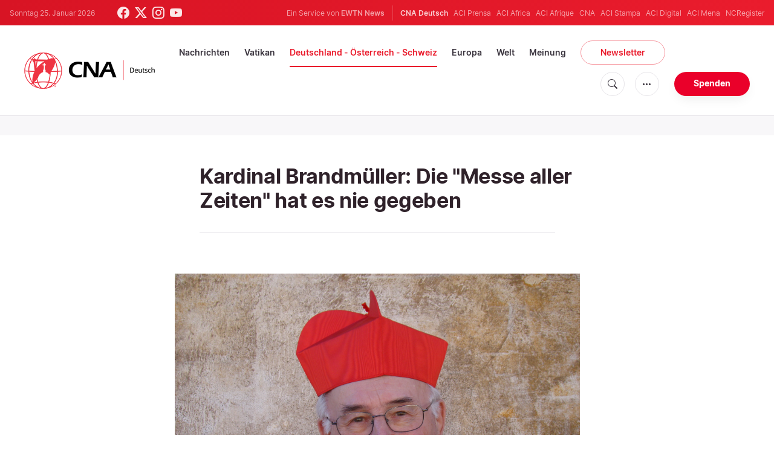

--- FILE ---
content_type: text/html; charset=UTF-8
request_url: https://de.catholicnewsagency.com/story/kardinal-brandmueller-die-messer-aller-zeiten-hat-es-nie-gegeben-9702
body_size: 18080
content:
<!DOCTYPE html>
<html lang="de">
<head>
    <!-- Google Tag Manager -->
<script>(function(w,d,s,l,i){w[l]=w[l]||[];w[l].push({'gtm.start':
    new Date().getTime(),event:'gtm.js'});var f=d.getElementsByTagName(s)[0],
    j=d.createElement(s),dl=l!='dataLayer'?'&l='+l:'';j.async=true;j.src=
    'https://www.googletagmanager.com/gtm.js?id='+i+dl;f.parentNode.insertBefore(j,f);
    })(window,document,'script','dataLayer','GTM-ND8V7X2');</script>
<!-- End Google Tag Manager -->
<title>Kardinal Brandmüller: Die &quot;Messe aller Zeiten&quot; hat es nie gegeben</title>
<meta http-equiv="Content-Type" content="text/html;charset=utf-8"/>
<meta http-equiv="X-UA-Compatible" content="IE=edge">
<meta name="google" value="notranslate"/>
<meta name="description" content="Der deutsche Kardinal Walter Brandmüller hat zur Versöhnung zwischen den Anhängern der traditionellen lateinischen Messe (TLM) und Anhängern der neuen Form aufgerufen.
 "/>
<meta name="keywords" content="Kirche in Deutschland,Weltkirche,Traditionelle Lateinische Messe,Traditionis Custodes,Kardinal Walter Brandmüller,Liturgie,Liturgiereform,Kirchenkrise"/>
<meta name="author" content="EWTN"/>
<meta name="copyright" content="© 2026 EWTN | All rights reserved."/>
<meta name="viewport" content="width=device-width, initial-scale=1, minimum-scale=1.0, maximum-scale=1.0, user-scalable=no"/>
<meta name="apple-mobile-web-app-capable" content="yes">
<meta name="format-detection" content="telephone=no">


<meta name="twitter:card" content="summary_large_image"/>
<meta name="twitter:site" content="@CNADeutsch"/>
<meta name="twitter:url" content="https://de.catholicnewsagency.com/news/9702/kardinal-brandmuller-die-messe-aller-zeiten-hat-es-nie-gegeben"/>
<meta name="twitter:title" content="Kardinal Brandmüller: Die &quot;Messe aller Zeiten&quot; hat es nie gegeben"/>
<meta name="twitter:description" content="Der deutsche Kardinal Walter Brandmüller hat zur Versöhnung zwischen den Anhängern der traditionellen lateinischen Messe (TLM) und Anhängern der neuen Form aufgerufen.
 "/>
<meta name="twitter:creator" content="@CNADeutsch"/>
<meta name="twitter:image:src" content="https://de.catholicnewsagency.com/image/dsc04522_1483643028.JPG?w=1150&jpg"/>


<meta property="fb:app_id" content="870635763055997"/>
<meta property="og:title" content="Kardinal Brandmüller: Die &quot;Messe aller Zeiten&quot; hat es nie gegeben"/>
<meta property="og:type" content="website"/>
<meta property="og:url" content="https://de.catholicnewsagency.com/news/9702/kardinal-brandmuller-die-messe-aller-zeiten-hat-es-nie-gegeben"/>
<meta property="og:image" content="https://de.catholicnewsagency.com/image/dsc04522_1483643028.JPG?w=1150&jpg"/>
<meta property="og:description" content="Der deutsche Kardinal Walter Brandmüller hat zur Versöhnung zwischen den Anhängern der traditionellen lateinischen Messe (TLM) und Anhängern der neuen Form aufgerufen.
 "/>
<meta property="og:site_name" content="CNA Deutsch"/>


<meta name="parsely-link" content="https://de.catholicnewsagency.com/news/9702/kardinal-brandmuller-die-messe-aller-zeiten-hat-es-nie-gegeben" />
<meta name="parsely-title" content="Kardinal Brandmüller: Die &quot;Messe aller Zeiten&quot; hat es nie gegeben" />
    <meta name="parsely-type" content="post" />
<meta name="parsely-image-url" content="https://de.catholicnewsagency.com/image/dsc04522_1483643028.JPG?w=1150&jpg" />
    <meta name="parsely-pub-date" content="2021-12-10T09:24:00+00:00" />
    <meta name="parsely-section" content="Deutschland - Österreich - Schweiz" />
    <meta name="parsely-author" content="Rudolf Gehrig" />
    <meta name="parsely-tags" content="Kirche in Deutschland,Weltkirche,Traditionelle Lateinische Messe,Traditionis Custodes,Kardinal Walter Brandmüller,Liturgie,Liturgiereform,Kirchenkrise" />


    <meta name="analytics-page-type" content="post" />
    <meta name="analytics-pub-date" content="2021-12-10T09:24:00+00:00" />
    <meta name="analytics-section" content="Deutschland - Österreich - Schweiz" />

    <meta name="analytics-authors" content="Rudolf Gehrig" />

    <meta name="analytics-tags" content="kirche in deutschland|weltkirche|traditionelle lateinische messe|traditionis custodes|kardinal walter brandmüller|liturgie|liturgiereform|kirchenkrise" />
    <meta name="analytics-page-id" content="9702" />

<link rel="canonical" href="https://de.catholicnewsagency.com/news/9702/kardinal-brandmuller-die-messe-aller-zeiten-hat-es-nie-gegeben">
    <link rel="amphtml" href="https://de.catholicnewsagency.com/amp/news/9702/kardinal-brandmuller-die-messe-aller-zeiten-hat-es-nie-gegeben">
<link rel="stylesheet" type="text/css" href="https://cdn.jsdelivr.net/npm/bootstrap-icons@1.11.1/font/bootstrap-icons.css">
<link rel="stylesheet" type="text/css" href="/assets/css/app.css?id=1e0b55eec31a9f39c346343ae9b696fd">


<link rel="icon" type="image/png" href="https://de.catholicnewsagency.com/assets/images/extra/apple/apple-touch-icon-57x57.png" sizes="196x196" />
<link rel="icon" type="image/png" href="https://de.catholicnewsagency.com/assets/images/extra/favicon/favicon-96x96.png" sizes="96x96" />
<link rel="icon" type="image/png" href="https://de.catholicnewsagency.com/assets/images/extra/favicon/favicon-32x32.png" sizes="32x32" />
<link rel="icon" type="image/png" href="https://de.catholicnewsagency.com/assets/images/extra/favicon/favicon-16x16.png" sizes="16x16" />
<link rel="icon" type="image/png" href="https://de.catholicnewsagency.com/assets/images/extra/favicon/favicon-128x128.png" sizes="128x128" />
<link rel="apple-touch-icon-precomposed" sizes="57x57" href="https://de.catholicnewsagency.com/assets/images/extra/apple/apple-touch-icon-57x57.png" />
<link rel="apple-touch-icon-precomposed" sizes="114x114" href="https://de.catholicnewsagency.com/assets/images/extra/apple/apple-touch-icon-114x114.png" />
<link rel="apple-touch-icon-precomposed" sizes="72x72" href="https://de.catholicnewsagency.com/assets/images/extra/apple/apple-touch-icon-72x72.png" />
<link rel="apple-touch-icon-precomposed" sizes="144x144" href="https://de.catholicnewsagency.com/assets/images/extra/apple/apple-touch-icon-144x144.png" />
<link rel="apple-touch-icon-precomposed" sizes="60x60" href="https://de.catholicnewsagency.com/assets/images/extra/apple/apple-touch-icon-60x60.png" />
<link rel="apple-touch-icon-precomposed" sizes="120x120" href="https://de.catholicnewsagency.com/assets/images/extra/apple/apple-touch-icon-120x120.png" />
<link rel="apple-touch-icon-precomposed" sizes="76x76" href="https://de.catholicnewsagency.com/assets/images/extra/apple/apple-touch-icon-76x76.png" />
<link rel="apple-touch-icon-precomposed" sizes="152x152" href="https://de.catholicnewsagency.com/assets/images/extra/apple/apple-touch-icon-152x152.png" />
    <script type="text/javascript">
        var _iub = _iub || [];
        _iub.csConfiguration = {"siteId":4006555,"cookiePolicyId":86462506,"lang":"de","storage":{"useSiteId":true}};
    </script>
    <script type="text/javascript" src="https://cs.iubenda.com/autoblocking/4006555.js"></script>
    <script type="text/javascript" src="//cdn.iubenda.com/cs/tcf/stub-v2.js"></script>
    <script type="text/javascript" src="//cdn.iubenda.com/cs/tcf/safe-tcf-v2.js"></script>
    <script type="text/javascript" src="//cdn.iubenda.com/cs/gpp/stub.js"></script>
    <script type="text/javascript" src="//cdn.iubenda.com/cs/iubenda_cs.js" charset="UTF-8" async></script>
      

  <script type="application/ld+json">
    {
		"@context": 		"http://schema.org",
		"@type":			"NewsArticle",
		"headline": 		"Kardinal Brandmüller: Die &quot;Messe aller Zeiten&quot; hat es nie gegeben",
		"description": 		"Der deutsche Kardinal Walter Brandm&amp;uuml;ller hat zur Vers&amp;ouml;hnung zwischen den Anh&amp;auml;ngern der traditionellen lateinischen Messe (TLM) und Anh&amp;auml;ngern der neuen Form aufgerufen.
&amp;nbsp;",
		"datePublished":	"2021-12-10T09:24:00.000000Z",
		"dateModified":		"2025-05-30T17:53:08.000000Z",
		"mainEntityOfPage":	"https://de.catholicnewsagency.com/news/9702/kardinal-brandmuller-die-messe-aller-zeiten-hat-es-nie-gegeben",
		"publisher": {
			"@type": 	"Organization",
			"name": 	"CNA Deutsch",
			"logo": {
				"@type":	"ImageObject",
				"url":		https://de.catholicnewsagency.com/assets/images/branding/CNA_Deutsch_RedBlk.png,
				"width": 	2708,
				"height": 	752
			}
		},
		"author": {
			"@type": 	"Person",
			"name": 	"Rudolf Gehrig"
		},
		"image": {
			"@type": 	"ImageObject",
			"url": 		https://de.catholicnewsagency.com/image/dsc04522_1483643028.JPG?w=800&h=600
			"width": 	800,
			"height": 	600
        }
    }
</script>
    
    <!-- PostHog Analytics -->
<script>
(function() {
    'use strict';

    // PostHog CDN Loader
    !function(t,e){var o,n,p,r;e.__SV||(window.posthog=e,e._i=[],e.init=function(i,s,a){function g(t,e){var o=e.split(".");2==o.length&&(t=t[o[0]],e=o[1]);t[e]=function(){t.push([e].concat(Array.prototype.slice.call(arguments,0)))}}(p=t.createElement("script")).type="text/javascript",p.async=!0,p.src=s.api_host+"/static/array.js",(r=t.getElementsByTagName("script")[0]).parentNode.insertBefore(p,r);var u=e;for(void 0!==a?u=e[a]=[]:a="posthog",u.people=u.people||[],u.toString=function(t){var e="posthog";return"posthog"!==a&&(e+="."+a),t||(e+=" (stub)"),e},u.people.toString=function(){return u.toString(1)+".people (stub)"},o="capture identify alias people.set people.set_once set_config register register_once unregister opt_out_capturing has_opted_out_capturing opt_in_capturing reset isFeatureEnabled onFeatureFlags getFeatureFlag getFeatureFlagPayload reloadFeatureFlags group updateEarlyAccessFeatureEnrollment getEarlyAccessFeatures getActiveMatchingSurveys getSurveys".split(" "),n=0;n<o.length;n++)g(u,o[n]);e._i.push([i,s,a])},e.__SV=1)}(document,window.posthog||[]);

    // =============================================================================
    // PostHog Configuration
    // =============================================================================

    const posthogConfig = {
        enabled: true,
        apiKey: 'phc_3b4tsLrHHzsSavxDBpOPpePiNKlWmVVxiZbc1uqqSaB',
        host: 'https://eu.i.posthog.com',
        webVitalsSampleRate: 10,
        sessionReplaySampleRate: 0,
        forceSessionReplay: false,
        forceSessionReplayParam: 'posthog_force_replay',
        debug: false
    };

    // =============================================================================
    // Types & Interfaces
    // =============================================================================

    /**
     * @typedef {Object} AnalyticsContext
     * @property {string|null} pageType
     * @property {string|null} pubDate
     * @property {string|null} section
     * @property {string[]|null} authors
     * @property {string[]|null} tags
     * @property {string|null} pageId
     */

    // =============================================================================
    // Constants & State
    // =============================================================================

    // Set to track seen error signatures to prevent duplicate exception reporting
    const seenErrors = new Set();

    // =============================================================================
    // PostHog Initialization
    // =============================================================================

    /**
     * Initialize PostHog analytics with proper configuration
     */
    function initializePostHog() {
        // Skip initialization if disabled or no API key
        if (!posthogConfig.enabled || !posthogConfig.apiKey) {
            return;
        }

        try {
            posthog.init(posthogConfig.apiKey, {
                api_host: posthogConfig.host,
                persistence: 'memory',
                debug: posthogConfig.debug,
                autocapture: true,
                capture_pageview: true,
                capture_pageleave: true,
                capture_exceptions: true,
                cross_subdomain_cookie: false,
                disable_session_recording: !shouldEnableSessionReplay(),
                capture_performance: getPerformanceConfig(),
                before_send: processEventBeforeSend,
                loaded: function() {
                    setAnalyticsContext();
                }
            });
        } catch (error) {
            // Silently fail to avoid breaking the application
            console.error('PostHog initialization failed:', error);
        }
    }

    // =============================================================================
    // Event Processing & Filtering
    // =============================================================================

    /**
     * Generate a unique signature for an error to enable deduplication
     */
    function generateErrorSignature(event) {
        if (!event.properties || !event.properties.$exception_list) {
            return '';
        }

        const exceptions = event.properties.$exception_list;
        if (!Array.isArray(exceptions) || exceptions.length === 0) {
            return '';
        }

        // Use the first exception to generate signature
        const exception = exceptions[0];
        const type = exception.type || 'Unknown';
        const message = exception.value || '';
        const stackTrace = exception.stacktrace && exception.stacktrace.frames && exception.stacktrace.frames[0];

        // Create signature from error type, message, and top stack frame
        return [
            type,
            message,
            stackTrace ? stackTrace.filename || '' : '',
            stackTrace ? stackTrace.function || '' : '',
            stackTrace ? stackTrace.lineno || '' : ''
        ].join('|');
    }

    /**
     * Process events before sending to PostHog
     * Handles sampling and deduplication
     */
    function processEventBeforeSend(event) {
        if (event === null) {
            return null;
        }

        // Sample web vitals events
        if (
            event.event === '$web_vitals' &&
            Math.random() * 100 > posthogConfig.webVitalsSampleRate
        ) {
            return null; // Drop this event
        }

        // Deduplicate exception events
        if (event.event === '$exception') {
            const errorSignature = generateErrorSignature(event);
            if (errorSignature && seenErrors.has(errorSignature)) {
                return null; // Drop duplicate error
            }
            if (errorSignature) {
                seenErrors.add(errorSignature);
            }
        }

        return event;
    }

    /**
     * Determine if session replay should be enabled
     */
    function shouldEnableSessionReplay() {
        const forceSessionReplay = posthogConfig.forceSessionReplay ||
            (typeof window !== 'undefined' &&
                new URLSearchParams(window.location.search).has(posthogConfig.forceSessionReplayParam));

        return forceSessionReplay || Math.random() * 100 < posthogConfig.sessionReplaySampleRate;
    }

    /**
     * Get performance configuration based on web vitals sample rate
     */
    function getPerformanceConfig() {
        if (posthogConfig.webVitalsSampleRate === 100) {
            return true;
        } else if (posthogConfig.webVitalsSampleRate > 0) {
            return {
                web_vitals_sample_rate: posthogConfig.webVitalsSampleRate / 100
            };
        }
        return false;
    }

    // =============================================================================
    // Context Utilities
    // =============================================================================

    /**
     * Get page metadata from generic analytics meta tags
     */
    function getPageMetadata() {
        const metaMapping = [
            ['page_type', 'analytics-page-type'],
            ['pub_date', 'analytics-pub-date'],
            ['section', 'analytics-section'],
            ['authors', 'analytics-authors'],
            ['tags', 'analytics-tags'],
            ['page_id', 'analytics-page-id']
        ];

        const metadata = {};

        metaMapping.forEach(function(item) {
            const el = document.querySelector('meta[name="' + item[1] + '"]');
            if (el && el.content) {
                if (item[0] === 'tags' || item[0] === 'authors') {
                    metadata[item[0]] = el.content.split('|').map(function(item) {
                        return item.trim();
                    }).filter(function(item) {
                        return item.length > 0;
                    });
                } else {
                    metadata[item[0]] = el.content;
                }
            }
        });

        return metadata;
    }

    /**
     * Get the current page URL path
     */
    function getPagePath() {
        return typeof window !== 'undefined' ? window.location.pathname : '';
    }

    // =============================================================================
    // Analytics Context Management
    // =============================================================================

    /**
     * Set analytics context using PostHog Super Properties
     * This ensures all events include these properties automatically
     */
    function setAnalyticsContext() {
        if (!posthogConfig.enabled || typeof posthog === 'undefined') {
            return;
        }

        try {
            const pageMetadata = getPageMetadata();
            const contextData = Object.assign({
                app_name: 'cna-deutsch',
                app_version: '0.1.0',
            }, pageMetadata);

            posthog.register(contextData);
        } catch (error) {
            console.error('Failed to set analytics context:', error);
            // Register error flag for debugging
            try {
                posthog.register({ 'register-error': true });
            } catch (e) {
                // Silent fail
            }
        }
    }

    /**
     * Clear analytics context by unregistering properties
     */
    function clearAnalyticsContext() {
        if (!posthogConfig.enabled || typeof posthog === 'undefined') {
            return;
        }

        try {
            const keysToUnregister = [
                'page_type', 'pub_date', 'section', 'authors', 'tags', 'page_id',
                'app_name',
            ];

            keysToUnregister.forEach(function(key) {
                posthog.unregister(key);
            });
        } catch (error) {
            console.error('Failed to clear analytics context:', error);
        }
    }

    /**
     * Get current analytics context from PostHog
     */
    function getAnalyticsContext() {
        if (!posthogConfig.enabled || typeof posthog === 'undefined') {
            return {
                pageType: null,
                pubDate: null,
                section: null,
                authors: null,
                tags: null,
                pageId: null
            };
        }

        try {
            return {
                pageType: posthog.get_property('page_type') || null,
                pubDate: posthog.get_property('pub_date') || null,
                section: posthog.get_property('section') || null,
                authors: posthog.get_property('authors') || null,
                tags: posthog.get_property('tags') || null,
                pageId: posthog.get_property('page_id') || null
            };
        } catch (error) {
            return {
                pageType: null,
                pubDate: null,
                section: null,
                authors: null,
                tags: null,
                pageId: null
            };
        }
    }

    // =============================================================================
    // Public API
    // =============================================================================

    // Expose functions to global scope for external use
    window.PostHogAnalytics = {
        initialize: initializePostHog,
        setContext: setAnalyticsContext,
        clearContext: clearAnalyticsContext,
        getContext: getAnalyticsContext,
        config: posthogConfig
    };

    // =============================================================================
    // Auto-initialization
    // =============================================================================

    // Initialize PostHog when DOM is ready
    if (document.readyState === 'loading') {
        document.addEventListener('DOMContentLoaded', initializePostHog);
    } else {
        initializePostHog();
    }
})();
</script>
<!-- End PostHog Analytics -->

    <script type='text/javascript'>
        var googletag = googletag || {};
        googletag.cmd = googletag.cmd || [];
        (function () {
            var gads = document.createElement('script');
            gads.async = true;
            gads.type = 'text/javascript';
            var useSSL = 'https:' == document.location.protocol;
            gads.src = (useSSL ? 'https:' : 'http:') +
                    '//www.googletagservices.com/tag/js/gpt.js';
            var node = document.getElementsByTagName('script')[0];
            node.parentNode.insertBefore(gads, node);
        })();
    </script>    
</head>
<body class="post">
    <!-- Google Tag Manager (noscript) -->
    <noscript><iframe src="https://www.googletagmanager.com/ns.html?id=GTM-ND8V7X2" height="0" width="0" style="display:none;visibility:hidden"></iframe></noscript>
    <!-- End Google Tag Manager (noscript) -->
    <div id="fb-root"></div>
    <script>(function(d, s, id) {
            var js, fjs = d.getElementsByTagName(s)[0];
            if (d.getElementById(id)) return;
            js = d.createElement(s); js.id = id;
            js.src = "//connect.facebook.net/en_US/sdk.js#xfbml=1&appId=1559469840969344&version=v2.0";
            fjs.parentNode.insertBefore(js, fjs);
        }(document, 'script', 'facebook-jssdk'));</script>
    <div id="app">
        <header class="p-0" id="header">
    <div class="header-desktop">
	<div id="topbar" class="py-2 clear">
		<div class="left">
			<span class="today mr-6 mr-s-0">Sonntag 25. Januar 2026</span>
			<ul class="social-menu">
	<li class="mr-1"><a href="https://www.facebook.com/CNAdeutsch" target="_blank"><i class="bi bi-facebook"></i></a></li>
	<li class="mr-1"><a href="https://twitter.com/CNAdeutsch" target="_blank"><i class="bi bi-twitter-x"></i></a></li>
	<li class="mr-1"><a href="https://www.instagram.com/cnadeutsch/" target="_blank"><i class="bi bi-instagram"></i></a></li>
	<li class="mr-1"><a href="https://www.youtube.com/channel/UCU0tOLQo485V_90MnS63Q8Q" target="_blank"><i class="bi bi-youtube"></i></a></li>
</ul>
		</div>
		<div class="right">
			<span class="ewtn-title">Ein Service von <a href="//www.ewtnnews.com" title="EWTN News">EWTN News</a></span>

			<div class="ewtn-services current-page">
				<a class="service current-service" href="https://de.catholicnewsagency.com/" target="_blank">CNA Deutsch</a>
				<a class="service" href="https://www.aciprensa.com/" target="_blank">ACI Prensa</a>
				<a class="service" href="https://www.aciafrica.org/" target="_blank">ACI Africa</a>
				<a class="service" href="https://www.aciafrique.org/" target="_blank">ACI Afrique</a>
				<a class="service" href="https://www.catholicnewsagency.com/" target="_blank">CNA</a>
				<a class="service" href="https://www.acistampa.com/" target="_blank">ACI Stampa</a>
				<a class="service" href="https://www.acidigital.com/" target="_blank">ACI Digital</a>
				<a class="service" href="https://www.acimena.com/" target="_blank">ACI Mena</a>
				<a class="service" href="https://www.ncregister.com/" target="_blank">NCRegister</a>
		</div>
		</div>
	</div>
	<div class="menubar sticky-menu justify-content-between d-flex" style="align-items: center">
		<a class="logo" href="/"><img class="logo-desktop" src="https://de.catholicnewsagency.com/assets/images/branding/CNA_Deutsch_RedBlk_small.png" alt="CNA Deutsch"></a>

		<div class="menu-content justify-content-between d-flex align-items-center">
			<div class="no-wrap">
				<ul id="main-menu" class="sm sm-clean">
	<li class="headlines"><a href="/headlines">Nachrichten</a></li>
	<li class="vatikan"><a href="/section/vatikan">Vatikan</a></li>
	<li class="deutschland-osterreich-schweiz"><a href="/section/deutschland-osterreich-schweiz">Deutschland - Österreich - Schweiz</a></li>
	<li class="europa"><a href="/section/europa">Europa</a></li>
	<li class="welt"><a href="/section/welt">Welt</a></li>
	<li class="articles"><a href="/articles">Meinung</a></li>
	<li class="newsletter"><a class="featured-btn" href="/newsletter">Newsletter</a></li>
</ul>			</div>

			<ul class="extra-buttons no-wrap">
				<li><a href="javascript:;" class="btn-icon" id="search-btn"><i class="bi bi-search"></i></a></li>
				<li class="dropdown">
					<a href="javascript:;" class="dropdown-open btn-icon"><i class="bi bi-three-dots"></i></a>
					<div class="dropdown-content">
						<a class="dropdown-item" href="https://de.catholicnewsagency.com/uber-uns">Über uns</a>
						<a class="dropdown-item" href="https://ewtnadvertising.com/" target="_blank">Werben Sie bei uns</a>
						<a class="dropdown-item" href="https://de.catholicnewsagency.com/impressum">Impressum</a>
					</div>
				</li>
				<li><a href="https://sd.ewtn.com/donate-to-cna/" class="btn btn-rounded btn-success">Spenden</a></li>
			</ul>
		</div>

		<div id="search-block">
			<div class="search-content d-flex justify-content-between align-items-center">
				<div class="search-bar">
	<form class="search" accept-charset="utf-8" method="get" action="/results">
		<div class="input-field">
			<i class="bi bi-search"></i>
			<input class="search-field" type="text" name="q" id="q" placeholder="Suche..." value="">
			<button type="submit" id="search" class="submit-form submit-btn btn btn-rounded btn-success" value=""><span class="search-text">Search</span><i class="bi bi-search"></i></button>
		</div>
	</form>
</div>
        
				<a href="javascript:;" id="close-search"></a>
			</div>
		</div>
	</div>
</div>	<div class="header-tablet">
	<div id="topbar" class="py-2 clear">
		<div class="left">
	        <span class="today mr-6 mr-s-0">Sonntag 25. Januar 2026</span>
			<ul class="social-menu">
	<li class="mr-1"><a href="https://www.facebook.com/CNAdeutsch" target="_blank"><i class="bi bi-facebook"></i></a></li>
	<li class="mr-1"><a href="https://twitter.com/CNAdeutsch" target="_blank"><i class="bi bi-twitter-x"></i></a></li>
	<li class="mr-1"><a href="https://www.instagram.com/cnadeutsch/" target="_blank"><i class="bi bi-instagram"></i></a></li>
	<li class="mr-1"><a href="https://www.youtube.com/channel/UCU0tOLQo485V_90MnS63Q8Q" target="_blank"><i class="bi bi-youtube"></i></a></li>
</ul>
		</div>
		<div class="right">
			<span class="ewtn-title">Ein Service von <a href="//www.ewtnnews.com" title="EWTN News">EWTN News</a></span>

			<div class="dropdown current-page">
				<a href="javascript:;" class="dropdown-open">CNA Deutsch <i class="bi bi-three-dots"></i></a>
				<div class="dropdown-content">
					<a class="dropdown-item" href="https://www.aciprensa.com/" target="_blank">ACI Prensa</a>
					<a class="dropdown-item" href="https://www.aciafrica.org/" target="_blank">ACI Africa</a>
					<a class="dropdown-item" href="https://www.aciafrique.org/" target="_blank">ACI Afrique</a>
					<a class="dropdown-item" href="https://www.catholicnewsagency.com/" target="_blank">CNA</a>
					<a class="dropdown-item" href="https://www.acistampa.com/" target="_blank">ACI Stampa</a>
					<a class="dropdown-item" href="https://www.acidigital.com/" target="_blank">ACI Digital</a>
					<a class="dropdown-item" href="https://www.acimena.com/" target="_blank">ACI Mena</a>
					<a class="dropdown-item" href="https://www.ncregister.com/" target="_blank">NCRegister</a>
				</div>
			</div>
		</div>
	</div>
	<div class="menubar sticky-menu justify-content-between d-flex">
		<a class="logo" href="/"><img class="logo-tablet" src="https://de.catholicnewsagency.com/assets/images/branding/CNA_Deutsch_RedBlk_small.png" alt="CNA Deutsch"></a>
		<div class="menu-content justify-content-end d-flex align-items-center">
			<ul class="extra-buttons">
				<li><a href="javascript:;" class="btn-icon" id="search-btn"><i class="bi bi-search"></i></a></li>
				<li class="dropdown">
					<a href="javascript:;" class="dropdown-open btn-icon"><i class="bi bi-three-dots"></i></a>
					<div class="dropdown-content">
						<a class="dropdown-item" href="https://de.catholicnewsagency.com/uber-uns">Über uns</a>
						<a class="dropdown-item" href="https://ewtnadvertising.com/" target="_blank">Werben</a>
						<a class="dropdown-item" href="https://de.catholicnewsagency.com/impressum">Impressum</a>
					</div>
				</li>
				<li><a href="https://sd.ewtn.com/donate-to-cna/" class="btn btn-rounded btn-success">Spenden</a></li>
				<li class="menu-btn"><a href="javascript:void(0);" class="sidebar-handler btn-icon"><i class="bi bi-list"></i><span>Menu</span></a></li>
			</ul>
		</div>

		<div id="search-block">
			<div class="search-content d-flex justify-content-between align-items-center">
				<div class="search-bar">
	<form class="search" accept-charset="utf-8" method="get" action="/results">
		<div class="input-field">
			<i class="bi bi-search"></i>
			<input class="search-field" type="text" name="q" id="q" placeholder="Suche..." value="">
			<button type="submit" id="search" class="submit-form submit-btn btn btn-rounded btn-success" value=""><span class="search-text">Search</span><i class="bi bi-search"></i></button>
		</div>
	</form>
</div>
        
				<a href="javascript:;" id="close-search"></a>
			</div>
		</div>
	</div>


	<div class="tablet-sidebar responsive-sidebar">
		<a href="javascript:;" onclick="closeSidebar();" class="close-sidebar">&times;</a>
		<div class="responsive-sidebar-content">

			<ul id="main-menu" class="sm sm-clean">
	<li class="headlines"><a href="/headlines">Nachrichten</a></li>
	<li class="vatikan"><a href="/section/vatikan">Vatikan</a></li>
	<li class="deutschland-osterreich-schweiz"><a href="/section/deutschland-osterreich-schweiz">Deutschland - Österreich - Schweiz</a></li>
	<li class="europa"><a href="/section/europa">Europa</a></li>
	<li class="welt"><a href="/section/welt">Welt</a></li>
	<li class="articles"><a href="/articles">Meinung</a></li>
	<li class="newsletter"><a class="featured-btn" href="/newsletter">Newsletter</a></li>
</ul>
		</div>
	</div>
</div>	<div class="header-mobile">
	<div class="menubar justify-content-between d-flex">
		<a class="logo" href="/"><img class="logo-mobile" src="https://de.catholicnewsagency.com/assets/images/branding/CNA_Deutsch_White_small.png" alt="CNA Deutsch"></a>

		<ul class="extra-buttons">
			<li><a href="https://sd.ewtn.com/donate-to-cna/" class="btn btn-rounded btn-success">Spenden</a></li>
			<li class="menu-btn"><a href="javascript:void(0);" class="sidebar-handler btn-icon"><i class="bi bi-list"></i></a></li>
		</ul>
	</div>

	<div class="mobile-sidebar responsive-sidebar">
		<a href="javascript:;" onclick="closeSidebar();" class="close-sidebar">&times;</a>
		<div class="responsive-sidebar-content">
			<span class="today mr-6 mr-s-0">Sonntag 25. Januar 2026</span>

			<div class="search-bar">
	<form class="search" accept-charset="utf-8" method="get" action="/results">
		<div class="input-field">
			<i class="bi bi-search"></i>
			<input class="search-field" type="text" name="q" id="q" placeholder="Suche..." value="">
			<button type="submit" id="search" class="submit-form submit-btn btn btn-rounded btn-success" value=""><span class="search-text">Search</span><i class="bi bi-search"></i></button>
		</div>
	</form>
</div>
        

			<ul id="main-menu" class="sm sm-clean">
	<li class="headlines"><a href="/headlines">Nachrichten</a></li>
	<li class="vatikan"><a href="/section/vatikan">Vatikan</a></li>
	<li class="deutschland-osterreich-schweiz"><a href="/section/deutschland-osterreich-schweiz">Deutschland - Österreich - Schweiz</a></li>
	<li class="europa"><a href="/section/europa">Europa</a></li>
	<li class="welt"><a href="/section/welt">Welt</a></li>
	<li class="articles"><a href="/articles">Meinung</a></li>
	<li class="newsletter"><a class="featured-btn" href="/newsletter">Newsletter</a></li>
</ul>
			<a href="https://sd.ewtn.com/donate-to-cna/" class="btn btn-big btn-donate btn-success">Spenden</a>

			<hr>

			<ul class="extra-menu">
	<li><a href="https://de.catholicnewsagency.com/newsletter">Newsletter</a></li>
	<li><a href="https://de.catholicnewsagency.com/uber-uns">Über uns</a></li>
	<li><a href="https://de.catholicnewsagency.com/impressum">Impressum</a></li>
</ul>

			<hr>

			<div class="select-ewtn d-flex justify-content-between align-items-center">
				<span class="ewtn-title">EWTN News</span>

				<div class="dropdown current-page">
					<a href="javascript:;" class="dropdown-open">CNA Deutsch <i class="bi bi-three-dots"></i></a>
					<div class="dropdown-content">
						<a class="dropdown-item" href="https://www.aciprensa.com/" target="_blank">ACI Prensa</a>
						<a class="dropdown-item" href="https://www.aciafrica.org/" target="_blank">ACI Africa</a>
						<a class="dropdown-item" href="https://www.aciafrique.org/" target="_blank">ACI Afrique</a>
						<a class="dropdown-item" href="https://www.catholicnewsagency.com/" target="_blank">CNA</a>
						<a class="dropdown-item" href="https://www.acistampa.com/" target="_blank">ACI Stampa</a>
						<a class="dropdown-item" href="https://www.acidigital.com/" target="_blank">ACI Digital</a>
						<a class="dropdown-item" href="https://www.acimena.com/" target="_blank">ACI Mena</a>
						<a class="dropdown-item" href="https://www.ncregister.com/" target="_blank">NCRegister</a>
					</div>
				</div>
			</div>
		</div>
	</div>
</div></header>
        <div class="col-12 py-4 lightest-grey-bg">
            <div style="max-width: 768px; margin: auto; text-align: center">
        <div id='div-gpt-ad-1685541544411-0'>
            <script type="module">
                googletag.cmd.push(function() { googletag.display('div-gpt-ad-1685541544411-0'); });
            </script>
        </div>
    </div>
        </div>
        <div class="all">
            
  <div class="container">
    <div class="row">
      <div class="col content m-auto">
        <h1 class="h1 post-title mt-7">Kardinal Brandmüller: Die &quot;Messe aller Zeiten&quot; hat es nie gegeben</h1>
        <h2 class="h4 subtitle-custom"></h2>
        <div class="post-share mb-7 mb-s-6">
	<div class="shareaholic-canvas" data-app="share_buttons" data-app-id="33122400"></div>
</div>                  <div class="post-image">
            <img
              src="https://de.catholicnewsagency.com/image/dsc04522_1483643028.JPG"
              alt=""
              loading="lazy"
            >
            <span class="image-caption">
              Kardinal Walter Brandmüller<br />
              CNA/Paul Badde
            </span>
          </div>
              </div>
    </div>
  </div>
  <div class="container">
    <div class="row">
      <div class="col content m-auto">
        <div data-io-article-url="https://de.catholicnewsagency.com/news/9702/kardinal-brandmuller-die-messe-aller-zeiten-hat-es-nie-gegeben">
          <div class="post-content">
                          <div class="post-author d-flex justify-content-start align-items-center">
                  <a href="https://de.catholicnewsagency.com/author/139/rudolf-gehrig">
                    
                    <img class="author-image m-0 mr-4" width="48" height="48" src="https://de.catholicnewsagency.com/image/authors/signal-2024-01-12-155348_002_1705158014.jpeg?w=48&h=48" alt="Rudolf Gehrig" loading="lazy">
                  </a>
                  <p>Von <a href="https://de.catholicnewsagency.com/author/139/rudolf-gehrig">Rudolf Gehrig</a></p>
              </div>
                        <p class="post-info">Vatikanstadt -
              Freitag, 10. Dezember 2021, 10:24 Uhr.</p>
                                          <p>Der deutsche Kardinal Walter Brandmüller hat angesichts der Kontroverse über Traditionis Custodes zur Versöhnung zwischen den Anhängern der traditionellen lateinischen Messe und vermeintlich "progressiven" Anhängern der neuen Form aufgerufen, die dagegen vorgehen wollen. </p>
                                        <p>Brandmüller gibt zu bedenken, dass es auf beiden Seiten ein falsches Verständnis von der Entwicklung der Liturgie gebe.</p>
                                        <p>In der Wochenzeitung "<a href="https://www.die-tagespost.de/kirche-aktuell/aktuell/brandmueller-innerkirchlichen-streit-um-die-liturgie-beilegen-art-223535">Die Tagespost</a>" warnt der renommierte Kirchenhistoriker davor, dass dieser innerkirchliche Streit die ohnehin gebeutelte Kirche zusätzlich schwäche, während es weiter Angriffe auch von Außen gebe. </p>
                                        <p>"Mit der Liturgie steht der Glaube selbst auf dem Spiel", so der Kardinal, der vor jeder Polemik in der Frage warnt und zur Einheit aufruft.</p>
                                <div
                    style="text-align: center;"
                    class="full-width-ad mt-5 mb-5 lightest-grey-bg"
                  >
                    <div style="max-width: 768px; margin: auto; text-align: center">
        <div id='cna_de_article_1'>
            <script type="module">
                googletag.cmd.push(function() { googletag.display('cna_de_article_1'); });
            </script>
        </div>
    </div>
                  </div>
                                          <p>Die seit Jahrhunderten gefeierte traditionelle lateinische Messe (TLM) ist auch als "tridentinische" und "gregorianische" bekannt, als Feier im Usus Antiquior, als Messe in der außerordentlichen oder überlieferten Form sowie als "Messe aller Zeiten" und "Alte Messe" (Vetus Ordo), im Gegensatz zur in den 1970er Jahren eingeführten "Neuen Messe" (Novus Ordo).</p>
                                        <p>Papst Franziskus hat die Feier der TLM mit seinem Schreiben "Traditionis Custodes" stark eingeschränkt. Darüber ist eine heftige Kontroverse in der Kirche entbrannt, wie Brandmüller konstatiert.</p>
                                        <h3>"Der Feind berennt die Mauern"</h3>
                                        <p>Der Kardinal schildert eine Auseinandersetzung der beiden Lager in Publikationen und im Internet. Dort lasse sich auch erkennen, "wie sehr es dabei nicht nur um Ästhetik, Nostalgie et cetera, sondern um die Substanz des Glaubens geht". Daher dränge sich ihm der Vergleich mit einem alten Kirchenlied auf:</p>
                                <div class="box post-widget related-post">
                    <h4 class="box-title"><span>Mehr in Deutschland - Österreich - Schweiz</span></h4>
                    <div class="cards-grid">
                        <div class="card-cell horizontal">
                            <div class="card">
                                <div class="card-image">
                                    <a href="https://de.catholicnewsagency.com/news/23003/syriens-zukunft-bleibt-unsicher-warnt-der-protestantische-pastor-edward-awabdeh"><img src="https://de.catholicnewsagency.com/image/copyright_open_doors_2026_presseanfrage_pst_edward_1_1769011000.jpg?w=176" alt="Pastor Edward Awabdeh"></a>
                                </div>
                                <div class="card-content">
                                    <h3 class="card-title"><a href="https://de.catholicnewsagency.com/news/23003/syriens-zukunft-bleibt-unsicher-warnt-der-protestantische-pastor-edward-awabdeh">Syriens Zukunft bleibt unsicher, warnt der protestantische Pastor Edward Awabdeh</a></h3>
                                    <a href="https://de.catholicnewsagency.com/news/23003/syriens-zukunft-bleibt-unsicher-warnt-der-protestantische-pastor-edward-awabdeh" class="read-more">Weiterlesen</a>
                                </div>
                            </div>
                        </div>
                    </div>
                </div>                                          <blockquote>
<p>"Der Feind' – eine zunehmend militant atheistische Gesellschaft – berennt die Mauern, und Zwietracht in der Stadt öffnet ihm zudem die Tore! Seit geraumer Zeit 'tobt um die Mauern', immer mehr auch in der Stadt, 'der Sturm in wilder Wut'."</p>
</blockquote>
                                        <p>Brandmüller schreibt, dass die Auseinandersetzungen um dieses Thema "nicht nur Blockbildungen" verursacht hätten, "sondern auch Brüche innerhalb des sogenannten traditionalistischen Milieus". Daher sei es notwendig, die Konfliktparteien daran zu erinnern, dass "das eucharistische Mysterium wahrhaftig das 'Allerheiligste' der Kirche darstellt" und dieses zentrale Geheimnis nicht zu einem "Zankapfel" werden dürfe. Der Kardinal schreibt wörtlich:</p>
                                        <blockquote>
<p>"Wie deprimierend auch zu sehen, wie diese innerkirchliche Zwietracht auf die 'Welt' wirken muss, die Tertullians Worte aus dem zweiten Jahrhundert – 'Seht, wie sie einander lieben' – den Christen von heute höhnisch vorhalten kann. Da tut es dringend not, dass der Pulverdampf des innerkirchlichen Streites durch einen kraftvollen Windstoß des Heiligen Geistes vertrieben werde."</p>
</blockquote>
                                        <h3>Die "Messe aller Zeiten" hat es nie gegeben"</h3>
                                                  <div
                    style="text-align: center;"
                    class="full-width-ad mt-5 mb-5 lightest-grey-bg"
                  >
                    <div style="max-width: 768px; margin: auto; text-align: center">
        <div id='cna_de_article_2'>
            <script type="module">
                googletag.cmd.push(function() { googletag.display('cna_de_article_2'); });
            </script>
        </div>
    </div>
                  </div>
                  <div class="sidebar_narrow">
    <div class="col-l-4 col-m-12 sidebar mt-m-6 mt-s-0">
        <div class="box box-trending">
    <h4 class="box-title"><span>Meistgelesen</span></h4>
    <div class="trending-box">
        <div class="cards-grid">
            <div class="card-cell horizontal no-image" id="mostread" style="width: 100%">
                                    <div class="card placeholder-glow">
                        <span class="post-number">1</span>
                        <div class="card-content">
                            <div class="card-title">
                                <div class="row">
                                    <div class="placeholder col-3 mr-1 mb-1"></div>
                                    <div class="placeholder col-5 mr-1 mb-1"></div>
                                    <div class="placeholder col-3 mr-1 mb-1"></div>
                                </div>
                                <div class="row">
                                    <div class="placeholder col-5 mb-1"></div>
                                    <div class="placeholder col-6 mr-1 mb-1"></div>
                                </div>
                                <div class="row">
                                    <div class="placeholder col-4 mb-1"></div>
                                    <div class="placeholder col-3 mr-1 mb-1"></div>
                                    <div class="placeholder col-4 mr-1 mb-1"></div>
                                </div>
                                <div class="row">
                                    <div class="placeholder col-4 mr-1 mb-1"></div>
                                    <div class="placeholder col-7 mb-1"></div>
                                </div>
                            </div>
                        </div>
                    </div>
                                    <div class="card placeholder-glow">
                        <span class="post-number">2</span>
                        <div class="card-content">
                            <div class="card-title">
                                <div class="row">
                                    <div class="placeholder col-3 mr-1 mb-1"></div>
                                    <div class="placeholder col-5 mr-1 mb-1"></div>
                                    <div class="placeholder col-3 mr-1 mb-1"></div>
                                </div>
                                <div class="row">
                                    <div class="placeholder col-5 mb-1"></div>
                                    <div class="placeholder col-6 mr-1 mb-1"></div>
                                </div>
                                <div class="row">
                                    <div class="placeholder col-4 mb-1"></div>
                                    <div class="placeholder col-3 mr-1 mb-1"></div>
                                    <div class="placeholder col-4 mr-1 mb-1"></div>
                                </div>
                                <div class="row">
                                    <div class="placeholder col-4 mr-1 mb-1"></div>
                                    <div class="placeholder col-7 mb-1"></div>
                                </div>
                            </div>
                        </div>
                    </div>
                                    <div class="card placeholder-glow">
                        <span class="post-number">3</span>
                        <div class="card-content">
                            <div class="card-title">
                                <div class="row">
                                    <div class="placeholder col-3 mr-1 mb-1"></div>
                                    <div class="placeholder col-5 mr-1 mb-1"></div>
                                    <div class="placeholder col-3 mr-1 mb-1"></div>
                                </div>
                                <div class="row">
                                    <div class="placeholder col-5 mb-1"></div>
                                    <div class="placeholder col-6 mr-1 mb-1"></div>
                                </div>
                                <div class="row">
                                    <div class="placeholder col-4 mb-1"></div>
                                    <div class="placeholder col-3 mr-1 mb-1"></div>
                                    <div class="placeholder col-4 mr-1 mb-1"></div>
                                </div>
                                <div class="row">
                                    <div class="placeholder col-4 mr-1 mb-1"></div>
                                    <div class="placeholder col-7 mb-1"></div>
                                </div>
                            </div>
                        </div>
                    </div>
                                    <div class="card placeholder-glow">
                        <span class="post-number">4</span>
                        <div class="card-content">
                            <div class="card-title">
                                <div class="row">
                                    <div class="placeholder col-3 mr-1 mb-1"></div>
                                    <div class="placeholder col-5 mr-1 mb-1"></div>
                                    <div class="placeholder col-3 mr-1 mb-1"></div>
                                </div>
                                <div class="row">
                                    <div class="placeholder col-5 mb-1"></div>
                                    <div class="placeholder col-6 mr-1 mb-1"></div>
                                </div>
                                <div class="row">
                                    <div class="placeholder col-4 mb-1"></div>
                                    <div class="placeholder col-3 mr-1 mb-1"></div>
                                    <div class="placeholder col-4 mr-1 mb-1"></div>
                                </div>
                                <div class="row">
                                    <div class="placeholder col-4 mr-1 mb-1"></div>
                                    <div class="placeholder col-7 mb-1"></div>
                                </div>
                            </div>
                        </div>
                    </div>
                                    <div class="card placeholder-glow">
                        <span class="post-number">5</span>
                        <div class="card-content">
                            <div class="card-title">
                                <div class="row">
                                    <div class="placeholder col-3 mr-1 mb-1"></div>
                                    <div class="placeholder col-5 mr-1 mb-1"></div>
                                    <div class="placeholder col-3 mr-1 mb-1"></div>
                                </div>
                                <div class="row">
                                    <div class="placeholder col-5 mb-1"></div>
                                    <div class="placeholder col-6 mr-1 mb-1"></div>
                                </div>
                                <div class="row">
                                    <div class="placeholder col-4 mb-1"></div>
                                    <div class="placeholder col-3 mr-1 mb-1"></div>
                                    <div class="placeholder col-4 mr-1 mb-1"></div>
                                </div>
                                <div class="row">
                                    <div class="placeholder col-4 mr-1 mb-1"></div>
                                    <div class="placeholder col-7 mb-1"></div>
                                </div>
                            </div>
                        </div>
                    </div>
                            </div>
        </div>
    </div>
</div>
	</div>
</div>
                                          <p>Entscheidend sei letztlich nicht, in welcher Form oder Ritus die heilige Messe gefeiert wird, fährt Brandmüller fort, sondern mit welcher "Gewissenhaftigkeit, Sorgfalt, Andacht und Würde das heilige Opfer gefeiert wird". Wenn dies der Fall ist, sei es "abwegig", auf der je eigenen Form zu bestehen.</p>
                                        <p>"So etwa verbietet es sich auch, im Namen einer 'Messe aller Zeiten' – die es nie gegeben hat – jede liturgische Weiterentwicklung zu verteufeln", erklärt der Kardinal. Schon immer habe es Entwicklungen in der Liturgie gegeben, auch das Messbuch "Missale Romanum" sei nicht "vom Himmel gefallen, wie der Koran". Brandmüller wörtlich:</p>
                                        <blockquote>
<p>"Vergessen wir doch eines nicht: Weder Petrus und Paulus noch Titus und Timotheus haben die Feier der heiligen Messe begonnen mit 'Introibo ad altare Dei'. Und: sie haben die heilige Wandlung wohl nicht mit dem im Missale Romanum Pius‘ V. oder jenem Pauls VI. zu findenden Wortlaut vollzogen. Überdies sind die 'Wandlungsworte', ja selbst die Wandlungsworte, in den drei synoptischen Evangelien nicht gleichlautend überliefert. In welcher Form sie unser Herr selbst gesprochen hat, wissen wir also nicht. Wohl aber wissen wir, was er gesagt hat. Der Rede kurzer Sinn: Das Missale Romanum ist nicht vom Himmel gefallen, wie der Koran. Es ist Ergebnis der vom Heiligen Geist geleiteten Überlieferung der Kirche. </p>
</blockquote>
                                        <p>Jede Weiterentwicklung benötige allerdings Zeit und Stille, "gewaltsame Eingriffe in dieses Geschehen" seien dagegen wie eine "Operation am offenen Herzen mit all ihren Gefahren", so der Kardinal.</p>
                                        <p><em><strong>Das könnte Sie auch interessieren:</strong></em></p>
                                        <p></p>
                                        <blockquote class="twitter-tweet"><p lang="de" dir="ltr">Traditionis Custodes: Marsch französischer Priestermütter nach Rom ▶️ JETZT LESEN:   <a href="https://t.co/QUlByrtPgw">https://t.co/QUlByrtPgw</a> <a href="https://twitter.com/hashtag/TraditionisCustodes?src=hash&amp;ref_src=twsrc%5Etfw">#TraditionisCustodes</a> <a href="https://twitter.com/hashtag/Kirchenkrise?src=hash&amp;ref_src=twsrc%5Etfw">#Kirchenkrise</a> <a href="https://twitter.com/hashtag/Liturgie?src=hash&amp;ref_src=twsrc%5Etfw">#Liturgie</a></p>— CNA Deutsch (@CNAdeutsch) <a href="https://twitter.com/CNAdeutsch/status/1463048442138218496?ref_src=twsrc%5Etfw">November 23, 2021</a></blockquote>
                                        <script async src="https://platform.twitter.com/widgets.js" charset="utf-8"></script>
                                        <p></p>
                                                  <style>
	.channels-btns {
		align-items: center;
		display: flex;
		gap: 12px;
		margin-top: 20px;
		font-size: 0.900rem;
	}
	.wp-color {
		background: #25d366!important;
		font-size: .875em;
		padding: 15px 20px!important;
	}
	.tl-color{
		background: #24a1de!important;
		font-size: .875em;
		padding: 15px 20px!important;
	}
</style>
<div class="donation-box box-shadow mb-7">
	<h4 class="box-title primary">Erhalten Sie Top-Nachrichten von CNA Deutsch direkt via WhatsApp und Telegram.</h4>
	<p class="box-desc">Schluss mit der Suche nach katholischen Nachrichten – Hier kommen sie zu Ihnen.</p>

	<div class="channels-btns">
        <a href="https://whatsapp.com/channel/0029Vab1jUVCXC3GDYhbSS1G" target="_blank" class="btn btn-rounded btn-success wp-color">
			<i class="bi bi-whatsapp"></i> WhatsApp
		</a>
		<a href="https://t.me/CNAde" target="_blank" class="btn btn-rounded btn-success tl-color">
			<i class="bi bi-telegram"></i> Telegram
		</a>
    </div>
</div>                                          <blockquote class="twitter-tweet"><p lang="de" dir="ltr">"Denn sie wissen nicht einmal, was man ihnen genommen hat": Ein Gastbeitrag des Priesters und Kirchenhistorikers Michael Fiedrowicz über die Konsequenzen von Traditionis Custodes ▶️ JETZT LESEN:    <a href="https://t.co/g2B6Hv0oLu">https://t.co/g2B6Hv0oLu</a> <a href="https://twitter.com/hashtag/TraditionisCustodes?src=hash&amp;ref_src=twsrc%5Etfw">#TraditionisCustodes</a> <a href="https://twitter.com/hashtag/Kirchengeschichte?src=hash&amp;ref_src=twsrc%5Etfw">#Kirchengeschichte</a> <a href="https://twitter.com/hashtag/Kirche?src=hash&amp;ref_src=twsrc%5Etfw">#Kirche</a></p>— CNA Deutsch (@CNAdeutsch) <a href="https://twitter.com/CNAdeutsch/status/1432253144461938689?ref_src=twsrc%5Etfw">August 30, 2021</a></blockquote>
                                        <script async src="https://platform.twitter.com/widgets.js" charset="utf-8"></script>
                                        <p></p>
                                        <blockquote class="twitter-tweet"><p lang="de" dir="ltr">Nach "Traditionis Custodes": Erzbistum Freiburg bestätigt traditionelle lateinische Messe <a href="https://t.co/EsNmtzzoBD">https://t.co/EsNmtzzoBD</a> via <a href="https://twitter.com/RudolfGehrig?ref_src=twsrc%5Etfw">@RudolfGehrig</a></p>— CNA Deutsch (@CNAdeutsch) <a href="https://twitter.com/CNAdeutsch/status/1456233814099959810?ref_src=twsrc%5Etfw">November 4, 2021</a></blockquote>
                                        <script async src="https://platform.twitter.com/widgets.js" charset="utf-8"></script>
                                        <p></p>
                                        <blockquote class="twitter-tweet"><p lang="de" dir="ltr">Kritik an "Traditionis Custodes": Helmut Hoping fordert Bischöfe auf, gute Hüter und Wächter zu sein <a href="https://t.co/acG2NOATNO">https://t.co/acG2NOATNO</a> <a href="https://twitter.com/hashtag/Kirche?src=hash&amp;ref_src=twsrc%5Etfw">#Kirche</a> <a href="https://twitter.com/hashtag/TraditionisCustodes?src=hash&amp;ref_src=twsrc%5Etfw">#TraditionisCustodes</a></p>— CNA Deutsch (@CNAdeutsch) <a href="https://twitter.com/CNAdeutsch/status/1417049457770831872?ref_src=twsrc%5Etfw">July 19, 2021</a></blockquote>
                                        <script async src="https://platform.twitter.com/widgets.js" charset="utf-8"></script>
                                        <p></p>
                                        <blockquote class="twitter-tweet"><p lang="de" dir="ltr">"Als würde Papst Franziskus uns, die wir die Kirche so lieben, nicht verstehen": Anhänger der traditionellen Messe sind tief betroffen von den Beschränkungen durch Papst Franziskus ▶️  JETZT LESEN:  <a href="https://t.co/8EoOk5myBA">https://t.co/8EoOk5myBA</a> via @faithful_writer <a href="https://twitter.com/hashtag/traditioniscustodes?src=hash&amp;ref_src=twsrc%5Etfw">#traditioniscustodes</a></p>— CNA Deutsch (@CNAdeutsch) <a href="https://twitter.com/CNAdeutsch/status/1425409457618554884?ref_src=twsrc%5Etfw">August 11, 2021</a></blockquote>
                                        <script async src="https://platform.twitter.com/widgets.js" charset="utf-8"></script>
                                        <p></p>
                                        <blockquote class="twitter-tweet"><p lang="de" dir="ltr">Erzbischof: "Traditionis Custodes ist kein Fortschritt, sondern bedauerlicher Rückschritt" ▶️ JETZT LESEN:   <a href="https://t.co/sIGoXDbio3">https://t.co/sIGoXDbio3</a> <a href="https://twitter.com/hashtag/traditionisCustodes?src=hash&amp;ref_src=twsrc%5Etfw">#traditionisCustodes</a> <a href="https://twitter.com/hashtag/Kirche?src=hash&amp;ref_src=twsrc%5Etfw">#Kirche</a></p>— CNA Deutsch (@CNAdeutsch) <a href="https://twitter.com/CNAdeutsch/status/1430907270414495757?ref_src=twsrc%5Etfw">August 26, 2021</a></blockquote>
                                        <script async src="https://platform.twitter.com/widgets.js" charset="utf-8"></script>
                                        <p></p>
                                        <blockquote class="twitter-tweet"><p lang="de" dir="ltr">Costa Rica: Priester suspendiert, weil er neue Messe auf Latein feierte ▶️  JETZT LESEN:  <a href="https://t.co/TQMhifuoQL">https://t.co/TQMhifuoQL</a> <a href="https://twitter.com/hashtag/TraditionisCustodes?src=hash&amp;ref_src=twsrc%5Etfw">#TraditionisCustodes</a> <a href="https://twitter.com/hashtag/Kirchenkrise?src=hash&amp;ref_src=twsrc%5Etfw">#Kirchenkrise</a> <a href="https://twitter.com/hashtag/Kirche?src=hash&amp;ref_src=twsrc%5Etfw">#Kirche</a></p>— CNA Deutsch (@CNAdeutsch) <a href="https://twitter.com/CNAdeutsch/status/1429326233930805249?ref_src=twsrc%5Etfw">August 22, 2021</a></blockquote>
                                        <script async src="https://platform.twitter.com/widgets.js" charset="utf-8"></script>
                                        <p></p>
                                        <blockquote class="twitter-tweet"><p lang="de" dir="ltr">🔵 Jeden Freitag kostenlos: Die News der Woche im <a href="https://twitter.com/CNAdeutsch?ref_src=twsrc%5Etfw">@CNAdeutsch</a> Newsletter 🔖  <br>Sie wollen mitlesen? Geht ganz einfach: <br>1️⃣ Hier klicken: <a href="https://t.co/bof3EBF7HD">https://t.co/bof3EBF7HD</a>  <br>2️⃣Email-Adresse eingeben. <br>3️⃣Mail bestätigen. Das war's! ✅ <a href="https://t.co/mCI9DjfxO5">pic.twitter.com/mCI9DjfxO5</a></p>— CNA Deutsch (@CNAdeutsch) <a href="https://twitter.com/CNAdeutsch/status/1289144324681338880?ref_src=twsrc%5Etfw">July 31, 2020</a></blockquote>
                                        <script async src="https://platform.twitter.com/widgets.js" charset="utf-8"></script>
                                                    <div class="tags-box">
    <ul>
        <li class="title">Tags:</li>
        
        <li><a href="https://de.catholicnewsagency.com/tag/kirche-in-deutschland" class="btn-tag">Kirche in Deutschland</a>, </li>
        
        <li><a href="https://de.catholicnewsagency.com/tag/weltkirche" class="btn-tag">Weltkirche</a>, </li>
        
        <li><a href="https://de.catholicnewsagency.com/tag/traditionelle-lateinische-messe" class="btn-tag">Traditionelle Lateinische Messe</a>, </li>
        
        <li><a href="https://de.catholicnewsagency.com/tag/traditionis-custodes" class="btn-tag">Traditionis Custodes</a>, </li>
        
        <li><a href="https://de.catholicnewsagency.com/tag/kardinal-walter-brandmuller" class="btn-tag">Kardinal Walter Brandmüller</a>, </li>
        
        <li><a href="https://de.catholicnewsagency.com/tag/liturgie" class="btn-tag">Liturgie</a>, </li>
        
        <li><a href="https://de.catholicnewsagency.com/tag/liturgiereform" class="btn-tag">Liturgiereform</a>, </li>
        
        <li><a href="https://de.catholicnewsagency.com/tag/kirchenkrise" class="btn-tag">Kirchenkrise</a></li>
    </ul>
</div>
                                    <div class="post-author-bottom">
              <div class="row">
                <div class="col-auto">
                  <a href="https://de.catholicnewsagency.com/author/139/rudolf-gehrig">
                    <img src="https://de.catholicnewsagency.com/image/authors/signal-2024-01-12-155348_002_1705158014.jpeg?w=96&h=96" alt="Rudolf Gehrig" loading="lazy">
                  </a>
                </div>
                <div class="col-auto"><p>Jahrgang 1993, aufgewachsen in Serwichhausen (Unterfranken). Seit 2013 arbeitet Gehrig f&uuml;r das katholische Mediennetzwerk EWTN, unter anderem als Reporter, TV-Moderator und Produzent. Von 2019 bis 2022 war er Chefkorrespondent f&uuml;r das deutschsprachige Europa bei CNA Deutsch, bevor er als Rom-Korrespondent in die italienische Hauptstadt wechselte und seitdem f&uuml;r EWTN Vatican und CNA Deutsch direkt aus dem Herzen der Weltkirche berichtet.</p>
<p>Rudolf Gehrig ist Herausgeber des 2013 erschienenen &bdquo;YOUCAT Update! Beichten!&ldquo;. 2021 ver&ouml;ffentlichte er gemeinsam mit dem Passauer Bischof Stefan Oster das Buch &bdquo;Den ersten Schritt macht Gott&ldquo; (Herder).</p></div>
              </div>
            </div>
                        
          </div>
        </div>
        <div class="post-share mb-7 mb-s-6">
	<div class="shareaholic-canvas" data-app="share_buttons" data-app-id="33122400"></div>
</div>        <div class="donation-box box-shadow" style="display: none">
	<h4 class="box-title">Our mission is the truth. Join us!</h4>
	<p class="box-desc">Your monthly donation will help our team continue reporting the truth, with fairness, integrity, and fidelity to Jesus Christ and his Church.</p>

	<div class="amounts">
		<ul>
			<li><a href="#"><span>$5 <small>/month</small></span></a></li>
			<li class="active"><a href="#"><span>$10 <small>/month</small></span></a></li>
			<li><a href="#"><span>$15 <small>/month</small></span></a></li>
			<li><a href="#"><span>Other</span></a></li>
		</ul>
	</div>

	<div class="box-footer">
		<a href="#" class="btn btn-success btn-big btn-wide">Donate</a>
	</div>
</div>
        <div class="box post-widget subscribe-post box-shadow">
    <h4 class="box-title"><span>Newsletter abonnieren</span></h4>
    <!--[if lte IE 8]>
    <script charset="utf-8" type="text/javascript" src="//js.hsforms.net/forms/v2-legacy.js"></script>
    <![endif]-->
    <script charset="utf-8" type="text/javascript" src="//js.hsforms.net/forms/v2.js"></script>
    <script>
        hbspt.forms.create({
            portalId: "4395239",
            formId: "1d80c58f-2c7b-4af0-b4fc-d6f094ed16ef"
        });
    </script>
    
  </div>
      </div>

            </div>
    <div class="row">
      <div class="col content post-content">

      </div>
    </div>
  </div>


      <div class="lightest-grey-bg pt-7 pb-8 py-m-7 py-s-6">
      <div class="container  related-posts">
        <div class="row">
          <div class="col-12">
            <h4 class="related-title">Das könnte Sie auch interessieren:</h4>
            <div class="cards-grid cards-l-3 cards-m-2 cards-s-1 same-heights">
                              <div class="card-cell">
                  <div class="card defined-card white-bg mb-0 mb-m-4 mb-s-4">
                    <div class="card-image"><a href="https://de.catholicnewsagency.com/news/9808/traditionis-custodes-neue-massnahmen-in-chicago-und-scharfe-kritik-aus-deutschland"><img
                          src="https://de.catholicnewsagency.com/image/cna_545d22304317d_41850_1626446421.jpeg?w=525&h=350"
                          alt="Ein Mädchen mit Kommunionschleier bei der heiligen Messe zur Summorum-Pontificum-Wallfahrt in Rom am 25. Oktober 2014 / Daniel Ibáñez / CNA Deutsch "
                        ></a></div>
                    <div class="card-content">
                      <h3 class="card-title"><a href="https://de.catholicnewsagency.com/news/9808/traditionis-custodes-neue-massnahmen-in-chicago-und-scharfe-kritik-aus-deutschland">Traditionis Custodes: Neue Maßnahmen in Chicago und scharfe Kritik aus Deutschland</a>
                      </h3>
                      <p class="card-desc four-lines">Martin Mosebach wirft Papst Franziskus vor, Rache an Benedikt XVI. genommen zu haben</p>
                    </div>
                  </div>
                </div>
                              <div class="card-cell">
                  <div class="card defined-card white-bg mb-0 mb-m-4 mb-s-4">
                    <div class="card-image"><a href="https://de.catholicnewsagency.com/news/8960/als-wurde-papst-franziskus-uns-die-wir-die-kirche-so-lieben-nicht-verstehen"><img
                          src="https://de.catholicnewsagency.com/image/latinmassmckinleys-home-2_1628666671.jpg?w=525&h=350"
                          alt="Maureen McKinley beim Homeschooling im Wohnzimmer der Familie in Phoenix (Arizona). Gemeinsam mit ihrem Mann Matt unterrichtet die junge Mutter die fünf Kinder. Auch Latein ist auf dem Lehrplan. / Jake Kelly"
                        ></a></div>
                    <div class="card-content">
                      <h3 class="card-title"><a href="https://de.catholicnewsagency.com/news/8960/als-wurde-papst-franziskus-uns-die-wir-die-kirche-so-lieben-nicht-verstehen">&quot;Als würde Papst Franziskus uns, die wir die Kirche so lieben, nicht verstehen&quot;</a>
                      </h3>
                      <p class="card-desc four-lines">Die Hausarbeit, Schulstunden, der Mittagsschlaf der Kleinen, das gemeinsame Lesen von&nbsp; B&uuml;chern: Bei den McKinleys ist der Alltag gut eingespielt....</p>
                    </div>
                  </div>
                </div>
                              <div class="card-cell">
                  <div class="card defined-card white-bg mb-0 mb-m-4 mb-s-4">
                    <div class="card-image"><a href="https://de.catholicnewsagency.com/news/14482/vatikan-schreibt-deutschen-bischofen-keine-diskussion-zu-weihe-von-frauen-homosexualitat"><img
                          src="https://de.catholicnewsagency.com/image/ladaria-parolin-ouellet_1669677769.jpg?w=525&h=350"
                          alt="Die Kardinäle Ladaria, Parolin und Ouellet mit den deutschen Bischöfen in Rom am 18. November 2022 / Vatican Media"
                        ></a></div>
                    <div class="card-content">
                      <h3 class="card-title"><a href="https://de.catholicnewsagency.com/news/14482/vatikan-schreibt-deutschen-bischofen-keine-diskussion-zu-weihe-von-frauen-homosexualitat">Vatikan schreibt deutschen Bischöfen: Keine Diskussion zu Weihe von Frauen, Homosexualität</a>
                      </h3>
                      <p class="card-desc four-lines">Der Vatikan hat den deutschen Bisch&ouml;fen mitgeteilt, dass es keine Gespr&auml;che &uuml;ber die Weihe von Frauen zu Priestern oder eine...</p>
                    </div>
                  </div>
                </div>
                          </div>
          </div>
        </div>
      </div>
    </div>
          </div>
        <footer id="footer">
	<div class="container">
		<div class="row py-7 py-s-6">
			<div class="col-5 col-s-12 brand-col mb-s-6">
				<img class="brand" src="https://de.catholicnewsagency.com/assets/images/branding/CNA_Deutsch_White_small.png" alt="White Logo">
				<div class="ml-8 links-col">
					<p style="line-height: 1.6;" class="mb-3">
						Kontaktinformation:<br />
					</p>
					<ul>
						<li><a href="mailto:cnadeutsch@catholicna.com">CNAdeutsch@catholicna.com</a></li>
					</ul>
					<ul class="social-menu">
	<li class="mr-1"><a href="https://www.facebook.com/CNAdeutsch" target="_blank"><i class="bi bi-facebook"></i></a></li>
	<li class="mr-1"><a href="https://twitter.com/CNAdeutsch" target="_blank"><i class="bi bi-twitter-x"></i></a></li>
	<li class="mr-1"><a href="https://www.instagram.com/cnadeutsch/" target="_blank"><i class="bi bi-instagram"></i></a></li>
	<li class="mr-1"><a href="https://www.youtube.com/channel/UCU0tOLQo485V_90MnS63Q8Q" target="_blank"><i class="bi bi-youtube"></i></a></li>
</ul>
				</div>
			</div>
			<div class="col-7 col-s-12 links-col pl-7 pl-s-4">
				<div class="row">
					<div class="col-6">
						<h5 class="footer-title">Sonstiges</h5>
						<ul>
							<li><a href="/newsletter" target="_blank">Abonnieren Sie unseren Newsletter</a></li>
							<li><a href="/rss">RSS-Feed</a></li>
							<li><a href="https://ewtnadvertising.com/">Werben Sie bei uns</a></li>
						</ul>
					</div>
					<div class="col-6">
						<h5 class="footer-title">Legal</h5>
						<ul>
							<li><a href="/uber-uns">Über uns</a></li>
							<li><a href="https://www.iubenda.com/privacy-policy/86462506/cookie-policy" class="iubenda-white iubenda-noiframe iubenda-embed iubenda-noiframe " title="Cookie-Richtlinie ">Cookie-Richtlinie</a><script type="text/javascript">(function (w,d) {var loader = function () {var s = d.createElement("script"), tag = d.getElementsByTagName("script")[0]; s.src="https://cdn.iubenda.com/iubenda.js"; tag.parentNode.insertBefore(s,tag);}; if(w.addEventListener){w.addEventListener("load", loader, false);}else if(w.attachEvent){w.attachEvent("onload", loader);}else{w.onload = loader;}})(window, document);</script></li>
							<li><a href="https://www.iubenda.com/privacy-policy/86462506" class="iubenda-white iubenda-noiframe iubenda-embed iubenda-noiframe " title="Datenschutzerklärung ">Datenschutzerklärung</a><script type="text/javascript">(function (w,d) {var loader = function () {var s = d.createElement("script"), tag = d.getElementsByTagName("script")[0]; s.src="https://cdn.iubenda.com/iubenda.js"; tag.parentNode.insertBefore(s,tag);}; if(w.addEventListener){w.addEventListener("load", loader, false);}else if(w.attachEvent){w.attachEvent("onload", loader);}else{w.onload = loader;}})(window, document);</script></li>
							<li><a href="https://www.iubenda.com/nutzungsbedingungen/86462506" class="iubenda-white iubenda-noiframe iubenda-embed iubenda-noiframe " title="AGBs ">AGBs</a><script type="text/javascript">(function (w,d) {var loader = function () {var s = d.createElement("script"), tag = d.getElementsByTagName("script")[0]; s.src="https://cdn.iubenda.com/iubenda.js"; tag.parentNode.insertBefore(s,tag);}; if(w.addEventListener){w.addEventListener("load", loader, false);}else if(w.attachEvent){w.attachEvent("onload", loader);}else{w.onload = loader;}})(window, document);</script></li>
							<li><a href='#' class='iubenda-cs-preferences-link'>  <img style='width: 2rem' src="data:image/svg+xml;charset=UTF-8,%3csvg version='1.1' id='Layer_1' xmlns='http://www.w3.org/2000/svg' xmlns:xlink='http://www.w3.org/1999/xlink' x='0px' y='0px' viewBox='0 0 30 14' style='enable-background:new 0 0 30 14;' xml:space='preserve'%3e%3cstyle type='text/css'%3e .st0%7bfill-rule:evenodd;clip-rule:evenodd;fill:%23FFFFFF;%7d .st1%7bfill-rule:evenodd;clip-rule:evenodd;fill:%230066FF;%7d .st2%7bfill:%23FFFFFF;%7d .st3%7bfill:%230066FF;%7d %3c/style%3e%3cg%3e%3cg id='final---dec.11-2020_1_'%3e%3cg id='_x30_208-our-toggle_2_' transform='translate(-1275.000000, -200.000000)'%3e%3cg id='Final-Copy-2_2_' transform='translate(1275.000000, 200.000000)'%3e%3cpath class='st0' d='M7.4,12.8h6.8l3.1-11.6H7.4C4.2,1.2,1.6,3.8,1.6,7S4.2,12.8,7.4,12.8z'/%3e%3c/g%3e%3c/g%3e%3c/g%3e%3cg id='final---dec.11-2020'%3e%3cg id='_x30_208-our-toggle' transform='translate(-1275.000000, -200.000000)'%3e%3cg id='Final-Copy-2' transform='translate(1275.000000, 200.000000)'%3e%3cpath class='st1' d='M22.6,0H7.4c-3.9,0-7,3.1-7,7s3.1,7,7,7h15.2c3.9,0,7-3.1,7-7S26.4,0,22.6,0z M1.6,7c0-3.2,2.6-5.8,5.8-5.8 h9.9l-3.1,11.6H7.4C4.2,12.8,1.6,10.2,1.6,7z'/%3e%3cpath id='x' class='st2' d='M24.6,4c0.2,0.2,0.2,0.6,0,0.8l0,0L22.5,7l2.2,2.2c0.2,0.2,0.2,0.6,0,0.8c-0.2,0.2-0.6,0.2-0.8,0 l0,0l-2.2-2.2L19.5,10c-0.2,0.2-0.6,0.2-0.8,0c-0.2-0.2-0.2-0.6,0-0.8l0,0L20.8,7l-2.2-2.2c-0.2-0.2-0.2-0.6,0-0.8 c0.2-0.2,0.6-0.2,0.8,0l0,0l2.2,2.2L23.8,4C24,3.8,24.4,3.8,24.6,4z'/%3e%3cpath id='y' class='st3' d='M12.7,4.1c0.2,0.2,0.3,0.6,0.1,0.8l0,0L8.6,9.8C8.5,9.9,8.4,10,8.3,10c-0.2,0.1-0.5,0.1-0.7-0.1l0,0 L5.4,7.7c-0.2-0.2-0.2-0.6,0-0.8c0.2-0.2,0.6-0.2,0.8,0l0,0L8,8.6l3.8-4.5C12,3.9,12.4,3.9,12.7,4.1z'/%3e%3c/g%3e%3c/g%3e%3c/g%3e%3c/g%3e%3c/svg%3e" alt=""/> Datenschutzeinstellungen</a></li>
							<style>
								#footer a.iubenda-cs-preferences-link , #footer a.iubenda-cs-uspr-link {
									padding: 3px 7px;
									font-size: 11px;
									font-weight: bold;
									color: rgba(0, 0, 0, .65);
									border: 1px solid rgba(0, 0, 0, .65);
									border-radius: 4px;
									background: #fff;
									text-decoration: none;
									display: inline-flex;
								}
							</style>
							<li><a href='#' class='iubenda-cs-uspr-link'>Datenschutzhinweis zur Datenerhebung</a></li>
						</ul>
					</div>
				</div>
			</div>
		</div>
		<div class="copyright-row">
			© 2026 EWTN | Alle Rechte vorbehalten.
		</div>
	</div>
</footer>    </div>

    <script src="https://de.catholicnewsagency.com/assets/js/manifest.js"></script>
    <script src="https://de.catholicnewsagency.com/assets/js/vendor.js"></script>
    <script src="https://de.catholicnewsagency.com/assets/js/app.js"></script>
    <script src="https://de.catholicnewsagency.com/assets/js/dimstrap.js"></script>
    <script src="https://de.catholicnewsagency.com/assets/js/bootstrap.js"></script>

    <script>
    $(document).ready(function(){
        $('.tooltip-input').tooltipster({
            animation: 'fade',
            delay: 70,
            maxWidth: 240,
            side: 'right'
        });

        initResponsive();
        // new $.Zebra_Pin($('.sticky-top'), {
        //     top_spacing: 32 + $('.sticky-menu').outerHeight(true),
        //     contain: true
        // });
    });

    function openSidebar(){
        $('body').css('overflow', 'hidden');

        if(!$('.sidebar-overlay').length){
            $('<div class="sidebar-overlay" onclick="closeSidebar();"></div>').appendTo($('.responsive-header'));
        }

        $('.responsive-sidebar').css({
            'transition': '0.3s ease-in-out',
            '-webkit-transition': '0.3s ease-in-out',
        });

        setTimeout(function(){
            $('.responsive-sidebar').addClass('opened');
        }, 10);
    }

    function closeSidebar(){
        $('.responsive-sidebar').removeClass('opened');
        $('.sidebar-overlay').remove();
        $('body').removeAttr('style');
    }

    function initResponsive(){
        $('.sidebar-handler').click(function(){
            var mobileSidebar = $('.responsive-sidebar');

            if(mobileSidebar.hasClass('opened')){
                closeSidebar(mobileSidebar);
            }
            else{
                openSidebar(mobileSidebar);
            }
        });

        if($('.responsive-header #main-menu').length && !$('.responsive-header #main-menu').hasClass('initialized')){
            $('.responsive-header #main-menu li').each(function(){
                var currentItem = $(this);

                if(currentItem.find('.sub-menu')){
                    var currentSubmenuOpen = currentItem.find('.has-submenu');
                    var currentSubmenu = currentItem.find('.sub-menu');

                    currentItem.find('.has-submenu').on('click', function(){
                        currentSubmenuOpen.toggleClass('opened-item');
                        currentSubmenu.slideToggle(350);
                    });
                }
            });
        }

        if(!$('#main-menu').hasClass('initialized')){
            $('#main-menu').addClass('initialized')
            $('#main-menu').smartmenus({
                hideDuration: 100,
                showDuration: 200,
                hideTimeout: 100,
                showTimeout: 0
            });
        }

        $('#search-btn').click(function(){
            $('#search-block').show();

            setTimeout(function(){
                $('.search-field').focus();
            }, 10);

            $('#close-search').click(function(){
                $('#search-block').hide();
                $('.search-field').val('');
            });
        });
    }

    function sendSearch(){

        if($('.search-field').val().trim().length == 0){
            loader('#search');

            setTimeout(function(){
                loader('#search', 'reset');
            }, 1000);
        }
    }

    function loader(element = null, reset = null, type = 'white'){
        if(reset == null){
            $(element).addClass('loading-animation');
            $(element).html('<span class="hidden-element">'+$(element).html()+'</span>');

            if(type == 'white'){
                $(element).html($(element).html()+'<div class="loader"><span class="white"></span></div>');
            }

            if(type == 'black'){
                $(element).html($(element).html()+'<div class="loader"><span class="black"></span></div>');
            }
        }

        if(reset == 'reset'){
            $(element).html($(element + ' .hidden-element').html());
            $(element).removeClass('loading-animation');
        }
    }
</script>


<script type='text/javascript'>
    googletag.cmd.push(function () {
        var mappingTopBanner = googletag.sizeMapping().
            addSize([992, 0], [[728, 90]]). //desktop
            addSize([768, 0], [[728, 90]]). //tablet
            addSize([320, 0], [[320, 50]]). //mobile
            addSize([0, 0], [[320, 50]]). //other
            build();

        var mappingArticleFooter = googletag.sizeMapping().
            addSize([992, 0], [[468, 60]]). //desktop
            addSize([768, 0], [[468, 60]]). //tablet
            addSize([320, 0], [[300, 250]]). //mobile
            addSize([0, 0], [[300, 250]]). //other
            build();

        googletag.defineSlot('/35602961/cna_de_article_1', [[300, 250], 'fluid', [1, 1]], 'cna_de_article_1').addService(googletag.pubads()).setCollapseEmptyDiv(true,true);
        googletag.defineSlot('/35602961/cna_de_article_2', [[300, 250], 'fluid', [1, 1]], 'cna_de_article_2').addService(googletag.pubads()).setCollapseEmptyDiv(true,true);
        googletag.defineSlot('/35602961/cna_de_sidebar_a', ['fluid', [1, 1], [300, 250]], 'cna_de_sidebar_a').addService(googletag.pubads());
        googletag.defineSlot('/35602961/cna_de_sidebar_b', ['fluid', [1, 1], [300, 250]], 'cna_de_sidebar_b').addService(googletag.pubads());
        googletag.defineSlot('/35602961/cna_de_sidebar_c', ['fluid', [1, 1], [300, 250]], 'cna_de_sidebar_c').addService(googletag.pubads());
        googletag.defineSlot('/35602961/cna_de_top_banner', [[320, 50], [728, 90]], 'div-gpt-ad-1685541544411-0'). defineSizeMapping(mappingTopBanner).addService(googletag.pubads());
        // googletag.defineSlot('/1319756/aci_a_article_footer ', [[300, 250], [468, 60]], 'div-gpt-ad-1507207562539-0').defineSizeMapping(mappingArticleFooter).addService(googletag.pubads());
        googletag.pubads().enableSingleRequest();
        googletag.pubads().collapseEmptyDivs();
        googletag.enableServices();
    });
</script>




















<!-- Go to www.addthis.com/dashboard to customize your tools -->



      <script type="text/javascript">
    $(document).ready(function() {
      if ($('.post-slider').length) {
        var postGallery = new Swiper('.swiper-container', {
          spaceBetween: 2,
          navigation: {
            nextEl: '.swiper-button-next',
            prevEl: '.swiper-button-prev',
          },
          pagination: {
            el: '.swiper-pagination',
            clickable: true,
            renderBullet: function(index, className) {
              return '<span class="' + className + '">' + (index + 1) + '</span>';
            },
          },
        });
      }
      $('li.' + 'deutschland-osterreich-schweiz ').addClass('active');
    });
    if (window.location.href != 'https://de.catholicnewsagency.com/news/9702/kardinal-brandmuller-die-messe-aller-zeiten-hat-es-nie-gegeben') {
      history.pushState(null, '', 'https://de.catholicnewsagency.com/news/9702/kardinal-brandmuller-die-messe-aller-zeiten-hat-es-nie-gegeben');
    }
  </script>
        <script>
        function render(i, url,image_url,image_caption,title){
            return  `<div class="card">
                            <span class="post-number">${i+1}</span>
                            <div class="card-content"><h3 class="card-title"><a href="${url}">${title}</a></h3></div>
                        </div>`;
        }
        (function(){
            const most_read_url = '/mostReadApi';
            var historyList = document.getElementById('mostread');
            fetch(most_read_url).then((result) => {
                var json_result = result.json();
                json_result.then((data) => {
                    historyList.innerHTML = "";
                    data.forEach((item, i) => {
                        var html = render(i, item.url,item.image_url,item.image_caption,item.title);
                        historyList.innerHTML += html;
                        if ((i+1) >= 5) {
                            return false;
                        }
                    });
                });
            }).catch((err) => {
                console.error(err);
            });
        })();
    </script>
        <script>
        $('.dropdown .dropdown-open').click(function (e) {
            $('.dropdown.active').each(function () {
            var currentDropdown = $(this);
            if (!$(e.currentTarget).parent().is(currentDropdown)) {
                currentDropdown.removeClass('active');
            }
            });
            $(e.currentTarget).parent().toggleClass('active');
            e.stopPropagation();
        });
    </script>
    </body>
</html>


--- FILE ---
content_type: text/html; charset=utf-8
request_url: https://www.google.com/recaptcha/api2/aframe
body_size: 257
content:
<!DOCTYPE HTML><html><head><meta http-equiv="content-type" content="text/html; charset=UTF-8"></head><body><script nonce="Hmtnrn1sVqigj-sMJSImag">/** Anti-fraud and anti-abuse applications only. See google.com/recaptcha */ try{var clients={'sodar':'https://pagead2.googlesyndication.com/pagead/sodar?'};window.addEventListener("message",function(a){try{if(a.source===window.parent){var b=JSON.parse(a.data);var c=clients[b['id']];if(c){var d=document.createElement('img');d.src=c+b['params']+'&rc='+(localStorage.getItem("rc::a")?sessionStorage.getItem("rc::b"):"");window.document.body.appendChild(d);sessionStorage.setItem("rc::e",parseInt(sessionStorage.getItem("rc::e")||0)+1);localStorage.setItem("rc::h",'1769327615421');}}}catch(b){}});window.parent.postMessage("_grecaptcha_ready", "*");}catch(b){}</script></body></html>

--- FILE ---
content_type: application/javascript; charset=utf-8
request_url: https://cs.iubenda.com/cookie-solution/confs/js/86462506.js
body_size: 317
content:
_iub.csRC = { consApiKey: 'jqkF2GP3JWrRtmt28gcTDinLwNMEFT3C', publicId: 'c88c133a-a4f1-47a5-9657-96bf8a99c53e', floatingGroup: false };
_iub.csEnabled = true;
_iub.csPurposes = [3,1,4,2,5];
_iub.tcfV = [];
_iub.cpUpd = 1751501615;
_iub.csFeatures = {"geolocation_setting":true,"cookie_solution_white_labeling":1,"rejection_recovery":false,"full_customization":true,"multiple_languages":true,"mobile_app_integration":false};
_iub.csT = null;
_iub.googleConsentModeV2 = true;
_iub.totalNumberOfProviders = 10;
_iub.csSiteConf = {"askConsentAtCookiePolicyUpdate":true,"countryDetection":true,"emailMarketing":{"styles":{"backgroundColor":"#FFFFFF","buttonsBackgroundColor":"#EA002A","buttonsTextColor":"#FFFFFF","footerBackgroundColor":"#FFFFFF","footerTextColor":"#000000","textColor":"#000000"},"theme":"dark"},"enableFadp":true,"enableLgpd":true,"enableTcf":true,"enableUspr":true,"fadpApplies":true,"floatingPreferencesButtonDisplay":"bottom-right","gdprAppliesGlobally":false,"googleAdditionalConsentMode":true,"lang":"de","lgpdAppliesGlobally":false,"perPurposeConsent":true,"siteId":4006555,"storage":{"useSiteId":true},"usprApplies":true,"usprPurposes":"s,sh,adv","whitelabel":false,"cookiePolicyId":86462506,"banner":{"acceptButtonColor":"#EA002A","acceptButtonDisplay":true,"backgroundColor":"#FFFFFF","closeButtonDisplay":false,"customizeButtonCaptionColor":"#000000","customizeButtonColor":"#FFFFFF","customizeButtonDisplay":true,"explicitWithdrawal":true,"listPurposes":true,"linksColor":"#000000","ownerName":"de.catholicnewsagency.com","position":"bottom","rejectButtonColor":"#EA002A","rejectButtonDisplay":true,"showPurposesToggles":true,"showTitle":false,"showTotalNumberOfProviders":true,"textColor":"#000000"}};
